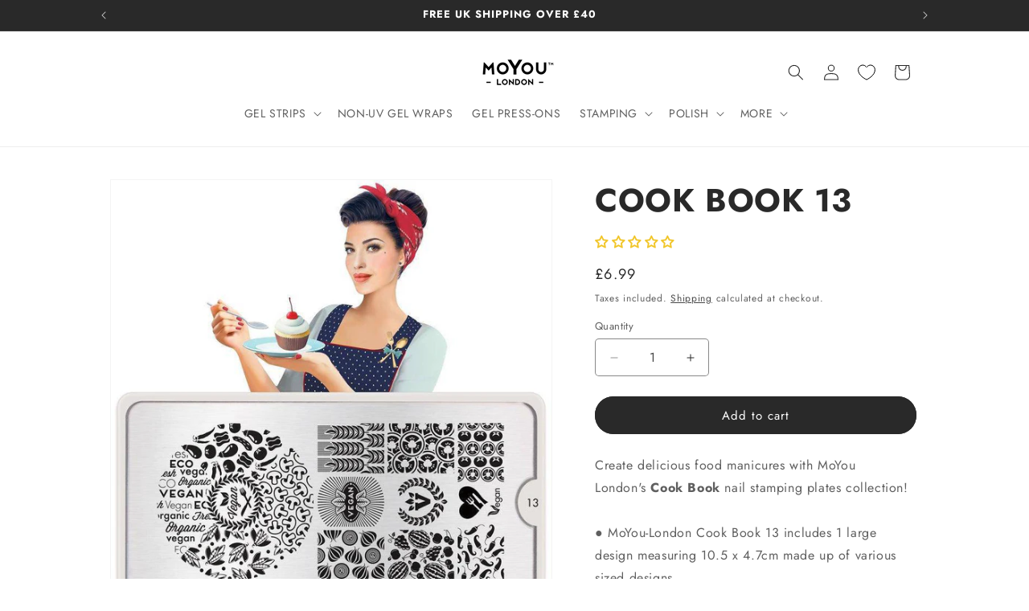

--- FILE ---
content_type: text/html; charset=utf-8
request_url: https://moyou.co.uk/recommendations/products?limit=4&product_id=9407751940&section_id=template--25728678527353__related-products
body_size: 2106
content:
<section id="shopify-section-template--25728678527353__related-products" class="shopify-section section"><link href="//moyou.co.uk/cdn/shop/t/63/assets/component-card.css?v=106030420459253903661758243630" rel="stylesheet" type="text/css" media="all" />
<link href="//moyou.co.uk/cdn/shop/t/63/assets/component-price.css?v=47596247576480123001757814965" rel="stylesheet" type="text/css" media="all" />
<link href="//moyou.co.uk/cdn/shop/t/63/assets/section-related-products.css?v=80324771040738084201757815132" rel="stylesheet" type="text/css" media="all" />

<style data-shopify>.section-template--25728678527353__related-products-padding {
    padding-top: 27px;
    padding-bottom: 21px;
  }

  @media screen and (min-width: 750px) {
    .section-template--25728678527353__related-products-padding {
      padding-top: 36px;
      padding-bottom: 28px;
    }
  }</style><div class="color-scheme-2 gradient">
  <product-recommendations
    class="related-products page-width section-template--25728678527353__related-products-padding isolate"
    data-url="/recommendations/products?limit=4"
    data-section-id="template--25728678527353__related-products"
    data-product-id="9407751940"
  >
    
      <h2 class="related-products__heading inline-richtext h2">
        YOU MAY ALSO LIKE
      </h2>
      <ul
        class="grid product-grid grid--4-col-desktop grid--2-col-tablet-down"
        role="list"
      >
        
        
          <li class="grid__item">
            
<link href="//moyou.co.uk/cdn/shop/t/63/assets/component-rating.css?v=179577762467860590411757814972" rel="stylesheet" type="text/css" media="all" />
  <link href="//moyou.co.uk/cdn/shop/t/63/assets/component-volume-pricing.css?v=111870094811454961941757814987" rel="stylesheet" type="text/css" media="all" />

  <link href="//moyou.co.uk/cdn/shop/t/63/assets/component-price.css?v=47596247576480123001757814965" rel="stylesheet" type="text/css" media="all" />
  <link href="//moyou.co.uk/cdn/shop/t/63/assets/quick-order-list.css?v=86354568948591544181757815100" rel="stylesheet" type="text/css" media="all" />
  <link href="//moyou.co.uk/cdn/shop/t/63/assets/quantity-popover.css?v=160630540099520878331757815093" rel="stylesheet" type="text/css" media="all" />
<div class="card-wrapper product-card-wrapper underline-links-hover">
    <div
      class="
        card card--standard
         card--media
        
        
        
        
        
      "
      style="--ratio-percent: 100%;"
    >
      <div
        class="card__inner color-scheme-2 gradient ratio"
        style="--ratio-percent: 100%;"
      ><div class="card__media">
            <div class="media media--transparent media--hover-effect">
              
              <img
                srcset="//moyou.co.uk/cdn/shop/products/Premium-Nail-Polish-Black-Knight-Stamping-Nail-Polish-MoYou-London-stamping.jpg?v=1722791836&width=165 165w,//moyou.co.uk/cdn/shop/products/Premium-Nail-Polish-Black-Knight-Stamping-Nail-Polish-MoYou-London-stamping.jpg?v=1722791836&width=360 360w,//moyou.co.uk/cdn/shop/products/Premium-Nail-Polish-Black-Knight-Stamping-Nail-Polish-MoYou-London-stamping.jpg?v=1722791836&width=533 533w,//moyou.co.uk/cdn/shop/products/Premium-Nail-Polish-Black-Knight-Stamping-Nail-Polish-MoYou-London-stamping.jpg?v=1722791836&width=720 720w,//moyou.co.uk/cdn/shop/products/Premium-Nail-Polish-Black-Knight-Stamping-Nail-Polish-MoYou-London-stamping.jpg?v=1722791836 800w
                "
                src="//moyou.co.uk/cdn/shop/products/Premium-Nail-Polish-Black-Knight-Stamping-Nail-Polish-MoYou-London-stamping.jpg?v=1722791836&width=533"
                sizes="(min-width: 1100px) 242px, (min-width: 990px) calc((100vw - 130px) / 4), (min-width: 750px) calc((100vw - 120px) / 3), calc((100vw - 35px) / 2)"
                alt="Premium Nail Polish - Black Knight - MoYou London"
                class="motion-reduce"
                
                  loading="lazy"
                
                width="800"
                height="800"
              >
              
<img
                  srcset="//moyou.co.uk/cdn/shop/products/Premium-Nail-Polish-Black-Knight-Stamping-Nail-Polish-MoYou-London-stamping-2.jpg?v=1722791833&width=165 165w,//moyou.co.uk/cdn/shop/products/Premium-Nail-Polish-Black-Knight-Stamping-Nail-Polish-MoYou-London-stamping-2.jpg?v=1722791833&width=360 360w,//moyou.co.uk/cdn/shop/products/Premium-Nail-Polish-Black-Knight-Stamping-Nail-Polish-MoYou-London-stamping-2.jpg?v=1722791833&width=533 533w,//moyou.co.uk/cdn/shop/products/Premium-Nail-Polish-Black-Knight-Stamping-Nail-Polish-MoYou-London-stamping-2.jpg?v=1722791833&width=720 720w,//moyou.co.uk/cdn/shop/products/Premium-Nail-Polish-Black-Knight-Stamping-Nail-Polish-MoYou-London-stamping-2.jpg?v=1722791833 800w
                  "
                  src="//moyou.co.uk/cdn/shop/products/Premium-Nail-Polish-Black-Knight-Stamping-Nail-Polish-MoYou-London-stamping-2.jpg?v=1722791833&width=533"
                  sizes="(min-width: 1100px) 242px, (min-width: 990px) calc((100vw - 130px) / 4), (min-width: 750px) calc((100vw - 120px) / 3), calc((100vw - 35px) / 2)"
                  alt="Premium Nail Polish - Black Knight - MoYou London"
                  class="motion-reduce"
                  loading="lazy"
                  width="800"
                  height="800"
                ></div>
          </div><div class="card__content">
          <div class="card__information">
            <h3
              class="card__heading"
              
            >
              <a
                href="/products/stamping-nail-polish-black-knight?pr_prod_strat=pinned&pr_rec_id=99b1f54e7&pr_rec_pid=9407750148&pr_ref_pid=9407751940&pr_seq=uniform"
                id="StandardCardNoMediaLink--9407750148"
                class="full-unstyled-link"
                aria-labelledby="StandardCardNoMediaLink--9407750148 NoMediaStandardBadge--9407750148"
              >
                Black Knight
              </a>
            </h3>
          </div>
          <div class="card__badge top left"></div>
        </div>
      </div>
      <div class="card__content">
        <div class="card__information">
          <h3
            class="card__heading h5"
            
              id="title--9407750148"
            
          >
            <a
              href="/products/stamping-nail-polish-black-knight?pr_prod_strat=pinned&pr_rec_id=99b1f54e7&pr_rec_pid=9407750148&pr_ref_pid=9407751940&pr_seq=uniform"
              id="CardLink--9407750148"
              class="full-unstyled-link"
              aria-labelledby="CardLink--9407750148 Badge--9407750148"
            >
              Black Knight
            </a>
          </h3>
          <div class="card-information"><span class="caption-large light"></span>

<!-- Start of Judge.me code -->
  <div class='jdgm-widget jdgm-preview-badge'>
    <div style='display:none' class='jdgm-prev-badge' data-average-rating='3.91' data-number-of-reviews='23' data-number-of-questions='0'> <span class='jdgm-prev-badge__stars' data-score='3.91' tabindex='0' aria-label='3.91 stars' role='button'> <span class='jdgm-star jdgm--on'></span><span class='jdgm-star jdgm--on'></span><span class='jdgm-star jdgm--on'></span><span class='jdgm-star jdgm--on'></span><span class='jdgm-star jdgm--off'></span> </span> <span class='jdgm-prev-badge__text'> 23 reviews </span> </div>
  </div>
<!-- End of Judge.me code -->
<div
    class="
      price "
  >
    <div class="price__container"><div class="price__regular"><span class="visually-hidden visually-hidden--inline">Regular price</span>
          <span class="price-item price-item--regular">
            <span class=transcy-money>£6.99</span>
          </span></div>
      <div class="price__sale">
          <span class="visually-hidden visually-hidden--inline">Regular price</span>
          <span>
            <s class="price-item price-item--regular">
              
                
              
            </s>
          </span><span class="visually-hidden visually-hidden--inline">Sale price</span>
        <span class="price-item price-item--sale price-item--last">
          <span class=transcy-money>£6.99</span>
        </span>
      </div></div></div>


</div>
        </div>
        
        
        <div class="card__badge top left"></div>
      </div>
    </div>
  </div>
          </li>
          <li class="grid__item">
            
<div class="card-wrapper product-card-wrapper underline-links-hover">
    <div
      class="
        card card--standard
         card--media
        
        
        
        
        
      "
      style="--ratio-percent: 100%;"
    >
      <div
        class="card__inner color-scheme-2 gradient ratio"
        style="--ratio-percent: 100%;"
      ><div class="card__media">
            <div class="media media--transparent media--hover-effect">
              
              <img
                srcset="//moyou.co.uk/cdn/shop/files/Gel-polish---SHINY.jpg?v=1722795050&width=165 165w,//moyou.co.uk/cdn/shop/files/Gel-polish---SHINY.jpg?v=1722795050&width=360 360w,//moyou.co.uk/cdn/shop/files/Gel-polish---SHINY.jpg?v=1722795050&width=533 533w,//moyou.co.uk/cdn/shop/files/Gel-polish---SHINY.jpg?v=1722795050&width=720 720w,//moyou.co.uk/cdn/shop/files/Gel-polish---SHINY.jpg?v=1722795050 800w
                "
                src="//moyou.co.uk/cdn/shop/files/Gel-polish---SHINY.jpg?v=1722795050&width=533"
                sizes="(min-width: 1100px) 242px, (min-width: 990px) calc((100vw - 130px) / 4), (min-width: 750px) calc((100vw - 120px) / 3), calc((100vw - 35px) / 2)"
                alt="Premium Gel Polish ✦ Shiny Top Coat - MoYou London"
                class="motion-reduce"
                
                  loading="lazy"
                
                width="800"
                height="800"
              >
              
<img
                  srcset="//moyou.co.uk/cdn/shop/files/MYL-MGPTC---Applying-Top-coat.gif?v=1743658615&width=165 165w,//moyou.co.uk/cdn/shop/files/MYL-MGPTC---Applying-Top-coat.gif?v=1743658615&width=360 360w,//moyou.co.uk/cdn/shop/files/MYL-MGPTC---Applying-Top-coat.gif?v=1743658615 500w
                  "
                  src="//moyou.co.uk/cdn/shop/files/MYL-MGPTC---Applying-Top-coat.gif?v=1743658615&width=533"
                  sizes="(min-width: 1100px) 242px, (min-width: 990px) calc((100vw - 130px) / 4), (min-width: 750px) calc((100vw - 120px) / 3), calc((100vw - 35px) / 2)"
                  alt="Premium Gel Polish ✦ Shiny Top Coat - MoYou London"
                  class="motion-reduce"
                  loading="lazy"
                  width="500"
                  height="500"
                ></div>
          </div><div class="card__content">
          <div class="card__information">
            <h3
              class="card__heading"
              
            >
              <a
                href="/products/premium-gel-polish-diamond-top-coat?pr_prod_strat=pinned&pr_rec_id=99b1f54e7&pr_rec_pid=8094290247842&pr_ref_pid=9407751940&pr_seq=uniform"
                id="StandardCardNoMediaLink--8094290247842"
                class="full-unstyled-link"
                aria-labelledby="StandardCardNoMediaLink--8094290247842 NoMediaStandardBadge--8094290247842"
              >
                Shiny Top Coat
              </a>
            </h3>
          </div>
          <div class="card__badge top left"></div>
        </div>
      </div>
      <div class="card__content">
        <div class="card__information">
          <h3
            class="card__heading h5"
            
              id="title--8094290247842"
            
          >
            <a
              href="/products/premium-gel-polish-diamond-top-coat?pr_prod_strat=pinned&pr_rec_id=99b1f54e7&pr_rec_pid=8094290247842&pr_ref_pid=9407751940&pr_seq=uniform"
              id="CardLink--8094290247842"
              class="full-unstyled-link"
              aria-labelledby="CardLink--8094290247842 Badge--8094290247842"
            >
              Shiny Top Coat
            </a>
          </h3>
          <div class="card-information"><span class="caption-large light"></span>

<!-- Start of Judge.me code -->
  <div class='jdgm-widget jdgm-preview-badge'>
    <div style='display:none' class='jdgm-prev-badge' data-average-rating='4.46' data-number-of-reviews='28' data-number-of-questions='0'> <span class='jdgm-prev-badge__stars' data-score='4.46' tabindex='0' aria-label='4.46 stars' role='button'> <span class='jdgm-star jdgm--on'></span><span class='jdgm-star jdgm--on'></span><span class='jdgm-star jdgm--on'></span><span class='jdgm-star jdgm--on'></span><span class='jdgm-star jdgm--half'></span> </span> <span class='jdgm-prev-badge__text'> 28 reviews </span> </div>
  </div>
<!-- End of Judge.me code -->
<div
    class="
      price "
  >
    <div class="price__container"><div class="price__regular"><span class="visually-hidden visually-hidden--inline">Regular price</span>
          <span class="price-item price-item--regular">
            <span class=transcy-money>£11.99</span>
          </span></div>
      <div class="price__sale">
          <span class="visually-hidden visually-hidden--inline">Regular price</span>
          <span>
            <s class="price-item price-item--regular">
              
                
              
            </s>
          </span><span class="visually-hidden visually-hidden--inline">Sale price</span>
        <span class="price-item price-item--sale price-item--last">
          <span class=transcy-money>£11.99</span>
        </span>
      </div></div></div>


</div>
        </div>
        
        
        <div class="card__badge top left"></div>
      </div>
    </div>
  </div>
          </li>
          <li class="grid__item">
            
<div class="card-wrapper product-card-wrapper underline-links-hover">
    <div
      class="
        card card--standard
         card--media
        
        
        
        
        
      "
      style="--ratio-percent: 100%;"
    >
      <div
        class="card__inner color-scheme-2 gradient ratio"
        style="--ratio-percent: 100%;"
      ><div class="card__media">
            <div class="media media--transparent media--hover-effect">
              
              <img
                srcset="//moyou.co.uk/cdn/shop/files/file-8003.jpg?v=1765285318&width=165 165w,//moyou.co.uk/cdn/shop/files/file-8003.jpg?v=1765285318&width=360 360w,//moyou.co.uk/cdn/shop/files/file-8003.jpg?v=1765285318&width=533 533w,//moyou.co.uk/cdn/shop/files/file-8003.jpg?v=1765285318&width=720 720w,//moyou.co.uk/cdn/shop/files/file-8003.jpg?v=1765285318 800w
                "
                src="//moyou.co.uk/cdn/shop/files/file-8003.jpg?v=1765285318&width=533"
                sizes="(min-width: 1100px) 242px, (min-width: 990px) calc((100vw - 130px) / 4), (min-width: 750px) calc((100vw - 120px) / 3), calc((100vw - 35px) / 2)"
                alt="Nail File - MoYou London"
                class="motion-reduce"
                
                  loading="lazy"
                
                width="800"
                height="800"
              >
              
<img
                  srcset="//moyou.co.uk/cdn/shop/files/File_de542be4-52df-41b9-bb8f-c0762b05b9d3.gif?v=1722794905&width=165 165w,//moyou.co.uk/cdn/shop/files/File_de542be4-52df-41b9-bb8f-c0762b05b9d3.gif?v=1722794905&width=360 360w,//moyou.co.uk/cdn/shop/files/File_de542be4-52df-41b9-bb8f-c0762b05b9d3.gif?v=1722794905 500w
                  "
                  src="//moyou.co.uk/cdn/shop/files/File_de542be4-52df-41b9-bb8f-c0762b05b9d3.gif?v=1722794905&width=533"
                  sizes="(min-width: 1100px) 242px, (min-width: 990px) calc((100vw - 130px) / 4), (min-width: 750px) calc((100vw - 120px) / 3), calc((100vw - 35px) / 2)"
                  alt="Nail File - MoYou London"
                  class="motion-reduce"
                  loading="lazy"
                  width="500"
                  height="500"
                ></div>
          </div><div class="card__content">
          <div class="card__information">
            <h3
              class="card__heading"
              
            >
              <a
                href="/products/nail-file?pr_prod_strat=pinned&pr_rec_id=99b1f54e7&pr_rec_pid=8048630694050&pr_ref_pid=9407751940&pr_seq=uniform"
                id="StandardCardNoMediaLink--8048630694050"
                class="full-unstyled-link"
                aria-labelledby="StandardCardNoMediaLink--8048630694050 NoMediaStandardBadge--8048630694050"
              >
                Nail File
              </a>
            </h3>
          </div>
          <div class="card__badge top left"></div>
        </div>
      </div>
      <div class="card__content">
        <div class="card__information">
          <h3
            class="card__heading h5"
            
              id="title--8048630694050"
            
          >
            <a
              href="/products/nail-file?pr_prod_strat=pinned&pr_rec_id=99b1f54e7&pr_rec_pid=8048630694050&pr_ref_pid=9407751940&pr_seq=uniform"
              id="CardLink--8048630694050"
              class="full-unstyled-link"
              aria-labelledby="CardLink--8048630694050 Badge--8048630694050"
            >
              Nail File
            </a>
          </h3>
          <div class="card-information"><span class="caption-large light"></span>

<!-- Start of Judge.me code -->
  <div class='jdgm-widget jdgm-preview-badge'>
    <div style='display:none' class='jdgm-prev-badge' data-average-rating='4.90' data-number-of-reviews='10' data-number-of-questions='0'> <span class='jdgm-prev-badge__stars' data-score='4.90' tabindex='0' aria-label='4.90 stars' role='button'> <span class='jdgm-star jdgm--on'></span><span class='jdgm-star jdgm--on'></span><span class='jdgm-star jdgm--on'></span><span class='jdgm-star jdgm--on'></span><span class='jdgm-star jdgm--on'></span> </span> <span class='jdgm-prev-badge__text'> 10 reviews </span> </div>
  </div>
<!-- End of Judge.me code -->
<div
    class="
      price "
  >
    <div class="price__container"><div class="price__regular"><span class="visually-hidden visually-hidden--inline">Regular price</span>
          <span class="price-item price-item--regular">
            <span class=transcy-money>£4.99</span>
          </span></div>
      <div class="price__sale">
          <span class="visually-hidden visually-hidden--inline">Regular price</span>
          <span>
            <s class="price-item price-item--regular">
              
                <span class=transcy-money>£0.00</span>
              
            </s>
          </span><span class="visually-hidden visually-hidden--inline">Sale price</span>
        <span class="price-item price-item--sale price-item--last">
          <span class=transcy-money>£4.99</span>
        </span>
      </div></div></div>


</div>
        </div>
        
        
        <div class="card__badge top left"></div>
      </div>
    </div>
  </div>
          </li>
          <li class="grid__item">
            
<div class="card-wrapper product-card-wrapper underline-links-hover">
    <div
      class="
        card card--standard
         card--media
        
        
        
        
        
      "
      style="--ratio-percent: 100%;"
    >
      <div
        class="card__inner color-scheme-2 gradient ratio"
        style="--ratio-percent: 100%;"
      ><div class="card__media">
            <div class="media media--transparent media--hover-effect">
              
              <img
                srcset="//moyou.co.uk/cdn/shop/files/White-Lamp-STICK-Picture.jpg?v=1722794947&width=165 165w,//moyou.co.uk/cdn/shop/files/White-Lamp-STICK-Picture.jpg?v=1722794947&width=360 360w,//moyou.co.uk/cdn/shop/files/White-Lamp-STICK-Picture.jpg?v=1722794947&width=533 533w,//moyou.co.uk/cdn/shop/files/White-Lamp-STICK-Picture.jpg?v=1722794947&width=720 720w,//moyou.co.uk/cdn/shop/files/White-Lamp-STICK-Picture.jpg?v=1722794947 800w
                "
                src="//moyou.co.uk/cdn/shop/files/White-Lamp-STICK-Picture.jpg?v=1722794947&width=533"
                sizes="(min-width: 1100px) 242px, (min-width: 990px) calc((100vw - 130px) / 4), (min-width: 750px) calc((100vw - 120px) / 3), calc((100vw - 35px) / 2)"
                alt="PEN LED/UV Lamp ★ White - MoYou London"
                class="motion-reduce"
                
                  loading="lazy"
                
                width="800"
                height="800"
              >
              
<img
                  srcset="//moyou.co.uk/cdn/shop/files/Lamp-stick-6.jpg?v=1732639675&width=165 165w,//moyou.co.uk/cdn/shop/files/Lamp-stick-6.jpg?v=1732639675&width=360 360w,//moyou.co.uk/cdn/shop/files/Lamp-stick-6.jpg?v=1732639675&width=533 533w,//moyou.co.uk/cdn/shop/files/Lamp-stick-6.jpg?v=1732639675&width=720 720w,//moyou.co.uk/cdn/shop/files/Lamp-stick-6.jpg?v=1732639675 800w
                  "
                  src="//moyou.co.uk/cdn/shop/files/Lamp-stick-6.jpg?v=1732639675&width=533"
                  sizes="(min-width: 1100px) 242px, (min-width: 990px) calc((100vw - 130px) / 4), (min-width: 750px) calc((100vw - 120px) / 3), calc((100vw - 35px) / 2)"
                  alt="PEN LED/UV Lamp ★ White - MoYou London"
                  class="motion-reduce"
                  loading="lazy"
                  width="800"
                  height="800"
                ></div>
          </div><div class="card__content">
          <div class="card__information">
            <h3
              class="card__heading"
              
            >
              <a
                href="/products/pen-led-uv-lamp-white?pr_prod_strat=pinned&pr_rec_id=99b1f54e7&pr_rec_pid=8055054696610&pr_ref_pid=9407751940&pr_seq=uniform"
                id="StandardCardNoMediaLink--8055054696610"
                class="full-unstyled-link"
                aria-labelledby="StandardCardNoMediaLink--8055054696610 NoMediaStandardBadge--8055054696610"
              >
                PEN LED/UV Lamp ★ White
              </a>
            </h3>
          </div>
          <div class="card__badge top left"></div>
        </div>
      </div>
      <div class="card__content">
        <div class="card__information">
          <h3
            class="card__heading h5"
            
              id="title--8055054696610"
            
          >
            <a
              href="/products/pen-led-uv-lamp-white?pr_prod_strat=pinned&pr_rec_id=99b1f54e7&pr_rec_pid=8055054696610&pr_ref_pid=9407751940&pr_seq=uniform"
              id="CardLink--8055054696610"
              class="full-unstyled-link"
              aria-labelledby="CardLink--8055054696610 Badge--8055054696610"
            >
              PEN LED/UV Lamp ★ White
            </a>
          </h3>
          <div class="card-information"><span class="caption-large light"></span>

<!-- Start of Judge.me code -->
  <div class='jdgm-widget jdgm-preview-badge'>
    <div style='display:none' class='jdgm-prev-badge' data-average-rating='4.24' data-number-of-reviews='21' data-number-of-questions='0'> <span class='jdgm-prev-badge__stars' data-score='4.24' tabindex='0' aria-label='4.24 stars' role='button'> <span class='jdgm-star jdgm--on'></span><span class='jdgm-star jdgm--on'></span><span class='jdgm-star jdgm--on'></span><span class='jdgm-star jdgm--on'></span><span class='jdgm-star jdgm--off'></span> </span> <span class='jdgm-prev-badge__text'> 21 reviews </span> </div>
  </div>
<!-- End of Judge.me code -->
<div
    class="
      price "
  >
    <div class="price__container"><div class="price__regular"><span class="visually-hidden visually-hidden--inline">Regular price</span>
          <span class="price-item price-item--regular">
            <span class=transcy-money>£19.99</span>
          </span></div>
      <div class="price__sale">
          <span class="visually-hidden visually-hidden--inline">Regular price</span>
          <span>
            <s class="price-item price-item--regular">
              
                
              
            </s>
          </span><span class="visually-hidden visually-hidden--inline">Sale price</span>
        <span class="price-item price-item--sale price-item--last">
          <span class=transcy-money>£19.99</span>
        </span>
      </div></div></div>


</div>
        </div>
        
        
        <div class="card__badge top left"></div>
      </div>
    </div>
  </div>
          </li>
      </ul>
    
  </product-recommendations>
  </div>


<style> #shopify-section-template--25728678527353__related-products h2 {text-align: center; margin: auto;} #shopify-section-template--25728678527353__related-products img {border-radius: 12px;} </style></section>

--- FILE ---
content_type: text/css
request_url: https://cdn.appmate.io/themecode/moyouuk/main/custom.css?generation=1731335755501688
body_size: -139
content:
wishlist-link-block .wk-button{padding:0 7px!important}wishlist-link .wk-counter{--size: 17px}wishlist-button-collection .wk-floating{z-index:1}


--- FILE ---
content_type: text/javascript
request_url: https://moyou.co.uk/cdn/shop/t/63/assets/custom.min.js?v=91553790737024402021759015167
body_size: -469
content:
document.addEventListener("StartAsyncLoading",function(){document.querySelectorAll("script[data-mysrc]").forEach(a=>{datasrc=a.dataset.mysrc,null!=datasrc&&(a.src=datasrc), delete a.dataset.mysrc})});

document.addEventListener('StartAsyncLoading',function(event){let lazyItem;lazyItem=[...document.querySelectorAll('.mylazyload')];lazyItem.forEach(item=>{item.src=item.dataset.src;})});

var script_loaded=!1;function loadJSscripts(){if(!script_loaded){script_loaded=!0;var t=document.getElementsByTagName("script");for(i=0;i<t.length;i++)if(null!==t[i].getAttribute("data-src")){var e=document.createElement("script");e.src=t[i].getAttribute("data-src"),document.body.appendChild(e)}document.dispatchEvent(new CustomEvent("StartAsyncLoading")),setTimeout(function(){document.dispatchEvent(new CustomEvent("StartPreviewBarLoading"))},700)}}window.addEventListener("scroll",function(t){setTimeout(function(){loadJSscripts()},500)}),window.addEventListener("mousemove",function(){setTimeout(function(){loadJSscripts()},500)}),window.addEventListener("touchstart",function(){setTimeout(function(){loadJSscripts()},500)}),window.addEventListener?window.addEventListener("load",function(){setTimeout(loadJSscripts,7e3)},!1):window.attachEvent?window.attachEvent("onload",function(){setTimeout(loadJSscripts,7e3)}):window.onload=loadJSscripts;